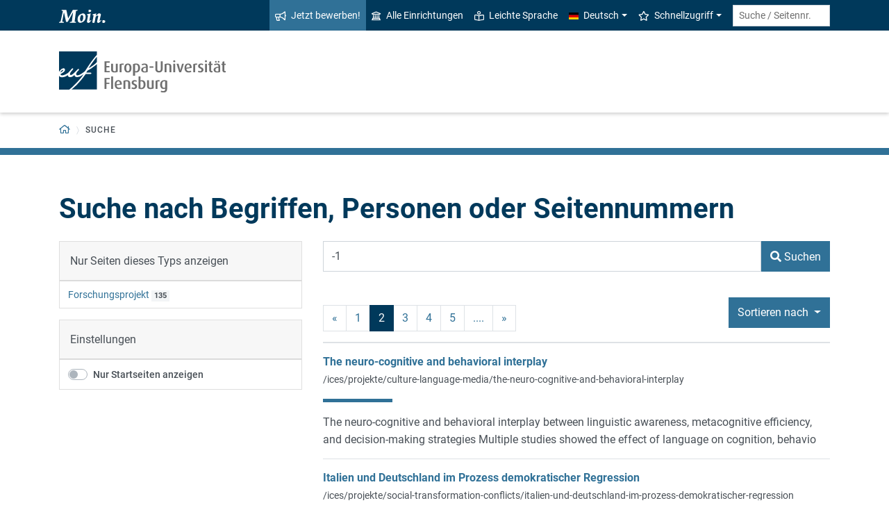

--- FILE ---
content_type: text/html; charset=utf-8
request_url: https://www.uni-flensburg.de/suche?tx_solr%5Bfilter%5D%5B0%5D=type%253Atx_ufresearch_institution_page&tx_solr%5Bpage%5D=2&tx_solr%5Bq%5D=-1&tx_solr%5Bsort%5D=type+desc
body_size: 9621
content:
<!DOCTYPE html>
<html lang="de">
<head>

<meta charset="utf-8">
<!-- 
	This website is powered by TYPO3 - inspiring people to share!
	TYPO3 is a free open source Content Management Framework initially created by Kasper Skaarhoj and licensed under GNU/GPL.
	TYPO3 is copyright 1998-2026 of Kasper Skaarhoj. Extensions are copyright of their respective owners.
	Information and contribution at https://typo3.org/
-->


<link rel="icon" href="/favicon.ico" type="image/vnd.microsoft.icon">
<title>Suche - Europa-Universität Flensburg (EUF)</title>
<meta http-equiv="x-ua-compatible" content="IE=edge">
<meta name="generator" content="TYPO3 CMS">
<meta name="viewport" content="width=device-width, initial-scale=1">
<meta name="robots" content="noindex,nofollow">
<meta property="og:title" content="Suche - Europa-Universität Flensburg (EUF)">
<meta name="twitter:card" content="summary">


<link rel="stylesheet" href="/_assets/1aa886748c78ee4af350e9ea89f96bc8/Build/Euf/Concat.min.1766139226.css" media="all">
<link rel="stylesheet" href="/_assets/1aa886748c78ee4af350e9ea89f96bc8/Build/introjs.1766139226.css" media="all">



<script>
/*<![CDATA[*/
var TYPO3 = Object.assign(TYPO3 || {}, Object.fromEntries(Object.entries({"lang":{"slide_next_arrow":"Weiter","slide_prev_arrow":"Zur\u00fcck","scrollable_table_title":"Sie k\u00f6nnen die Tabelle zur Seite schieben.","ufglossary_button_more_information":"Mehr Informationen","ufglossary_glossary_link_tooltip":"Was ist das?","ufsurvey_error_loading_result_from_page":"Ein Fehler ist beim Laden des Ergebnisses aufgetreten:","ufsurvey_error_no_matching_result_found":"Es wurde keine passendes Ergebnis anhand Ihrer Antworten gefunden."}}).filter((entry) => !['__proto__', 'prototype', 'constructor'].includes(entry[0]))));
/*]]>*/
</script>




            <!--[if lt IE 9]>
                <script src="//cdn.jsdelivr.net/html5shiv/3.7.3/html5shiv.min.js"></script>
                <script src="//cdn.jsdelivr.net/respond/1.4.2/respond.min.js"></script>
            <![endif]-->      <link rel="preload" as="font" href="/_assets/1aa886748c78ee4af350e9ea89f96bc8/Fonts/roboto-v19-latin-regular.woff2" type="font/woff2" crossorigin="anonymous">
      <link rel="preload" as="font" href="/_assets/1aa886748c78ee4af350e9ea89f96bc8/Fonts/roboto-v19-latin-500.woff2" type="font/woff2" crossorigin="anonymous">
      <link rel="preload" as="font" href="/_assets/1aa886748c78ee4af350e9ea89f96bc8/Fonts/roboto-v19-latin-700.woff2" type="font/woff2" crossorigin="anonymous">
      <link rel="preload" as="font" href="/_assets/1aa886748c78ee4af350e9ea89f96bc8/Fonts/roboto-v19-latin-900.woff2" type="font/woff2" crossorigin="anonymous">  <!-- Matomo Tag Manager -->
  <script>
    var _mtm = window._mtm = window._mtm || [];
    _mtm.push({'mtm.startTime': (new Date().getTime()), 'event': 'mtm.Start'});
    (function() {
      var d=document, g=d.createElement('script'), s=d.getElementsByTagName('script')[0];
      g.async=true; g.src='https://www.uni-flensburg.de/matomo/js/container_bYGmGOjL.js'; s.parentNode.insertBefore(g,s);
    })();
  </script>
  <!-- End Matomo Tag Manager --><meta name="pageID" content="40067"><meta name="languageID" content="0">
<link rel="canonical" href="https://www.uni-flensburg.de/suche"/>

<link rel="alternate" hreflang="de-DE" href="https://www.uni-flensburg.de/suche"/>
<link rel="alternate" hreflang="en-US" href="https://www.uni-flensburg.de/en/search"/>
<link rel="alternate" hreflang="x-default" href="https://www.uni-flensburg.de/suche"/>
</head>
<body data-tx-textexpander-text-url="/suche/expandable-text?expandable_text_uid=---expandable_text_uids---&cHash=fb6ba6617d0532c65ca9aeec2703f04e" data-easteregg-url="" data-teaser-title="Suche" data-teaser-is-emgergency="0">


<a class="sr-only sr-only-focusable" href="#content-main-container">
    Zum Hauptinhalt springen
</a>


    <a class="sr-only sr-only-focusable" href="#main-navigation">
        Zur Navigation springen
    </a>












<div id="mobileMenu"></div>

<div id="my-page">
    <div class="header" id="my-header">
        
            
<nav aria-label="Meta"
    class="navbar navbar-quick d-none d-md-block navbar-expand-md bg-primary">
    <div class="container">
        
            <div class="slogan left d-none d-lg-block">
                <img alt="moin." src="/_assets/1aa886748c78ee4af350e9ea89f96bc8/Images/slogan-moin.svg">
            </div>
        

        <div class="collapse navbar-collapse" id="navbarQuick">
            <ul class="navbar-nav ml-auto">
                
                <li class="nav-item navbar-quick-apply-now"><a href="https://eufportal.uni-flensburg.de/qisserver/pages/cs/sys/portal/hisinoneStartPage.faces?&amp;sessionlanguage=de&amp;page=1" class="nav-link bg-secondary"><i aria-hidden="true" class="far-bullhorn"></i>Jetzt bewerben!</a></li>
                <li class="nav-item navbar-quick-all-institutions"><a href="/die-universitaet/alle-einrichtungen" class="nav-link"><i aria-hidden="true" class="far-university"></i>Alle Einrichtungen</a></li>
                <li class="nav-item navbar-quick-easy-read"><a href="/leichte-sprache" class="nav-link"><i aria-hidden="true" class="far-book-reader"></i>Leichte Sprache</a></li>
                
                    <li class="nav-item navbar-quick-language-navigation dropdown">
                        

<a id="navbarLanguage" aria-expanded="false" aria-haspopup="true" class="nav-link dropdown-toggle"
    data-toggle="dropdown" href="#" role="button"
    title="Sie haben zur Zeit die deutsche Version dieser Seite gewählt.">
    <i aria-hidden="true" class="flag-icon flags-de"></i>Deutsch
</a>
<div aria-labelledby="navbarLanguage" class="dropdown-menu">
    
        
                
                        <a class="dropdown-item active" href="/suche" hreflang="de-DE"
                            title="Sie haben zur Zeit die deutsche Version dieser Seite gewählt.">
                            <i aria-hidden="true" class="flag-icon flags-de"></i>Deutsch
                        </a>
                    
            
    
        
                
                        <a class="dropdown-item" href="/en/search" hreflang="en-US"
                            title="View this page in English.">
                            <i aria-hidden="true" class="flag-icon flags-gb"></i>English
                        </a>
                    
            
    
</div>


                    </li>
                
                
                    <li class="nav-item navbar-quick-quicklinks dropdown">
                        <a aria-expanded="false" aria-haspopup="true" class="nav-link dropdown-toggle"
                            data-toggle="dropdown" href="#" id="quicklinks" role="button">
                            <i aria-hidden="true" class="far-star"></i>Schnellzugriff
                        </a>
                        <div aria-labelledby="quicklinks" class="dropdown-menu">
                            <a href="/die-universitaet/organisation-und-struktur/satzungen-und-ordnungen/dokumente-zum-studium" class="dropdown-item">Dokumente zum Studium</a><a href="https://elearning.uni-flensburg.de/moodle/" class="dropdown-item">E-Learning (moodle)</a><a href="/intranet" class="dropdown-item">Intranet (Beschäftigte)</a><a href="/intranet-fuer-studierende" class="dropdown-item">Intranet (Studierende)</a><a href="https://studentenwerk.sh/de/mensen-in-flensburg?ort=2&amp;mensa=7#mensaplan" class="dropdown-item">Mensaplan</a><a href="https://studiport.uni-flensburg.de" class="dropdown-item">Studiport (HIS LSF)</a><a href="https://eufportal.uni-flensburg.de" class="dropdown-item">EUF Portal (HISinOne)</a><a href="/sportzentrum" class="dropdown-item">Sportzentrum</a><a href="/studium/studierende/termine-und-fristen" class="dropdown-item">Termine und Fristen</a><a href="https://uni-flensburg.webex.com/" class="dropdown-item">Webex für Videokonferenzen</a><a href="/webmail" class="dropdown-item">Webmail</a>
                        </div>
                    </li>
                
            </ul>
            <form action="/suche" class="form-inline quicksearch" method="get">
                <input aria-label="Suche / Seitennr."
                    class="form-control form-control-sm ml-md-2" name="q"
                    placeholder="Suche / Seitennr."
                    type="search">
                <input name="tx_solrmods[redirectToPages]" type="hidden" value="1">
                <input name="tx_solr[filter][searchRootlinePid]" type="hidden" value="">
                <input class="sr-only" type="submit"
                    value="Suche starten">
            </form>
        </div>
    </div>
</nav>


        
        
<nav aria-label="Einrichtung"
     class="navbar navbar-custom navbar-expand-md bg-white">
	<div class="container">
		<a class="navbar-brand" href="/" data-mobile-nav-label="Europa-Universität Flensburg (EUF)"
		   title="Zurück zur Startseite">
			<img alt="Logo Europa-Universität Flensburg" src="/_assets/1aa886748c78ee4af350e9ea89f96bc8/Images/logo-euf.svg">
		</a>

		<button aria-controls="navbarSupportedContent" aria-expanded="false"
		        aria-label="Navigation umschalten"
		        class="mburger d-md-none d-lg-none" id="mainNavToggle" type="button">
			<b></b>
			<b></b>
			<b></b>
		</button>

		

		<div class="d-none" id="navbarMobileMain"><li class="nav-item"><a href="/die-universitaet" class="nav-link">Portal "Die Universität"</a></li><li class="nav-item"><a href="/studium-lehre" class="nav-link">Portal "Studium & Lehre"</a></li><li class="nav-item"><a href="/forschung" class="nav-link">Portal "Forschung"</a></li><li class="nav-item"><a href="/international" class="nav-link">Portal "International"</a></li><li class="nav-item"><a href="/kommunikation/veranstaltungen-und-termine" class="nav-link">Zum hochschulweiten Kalender ...</a></li></div>

		

		

		<div class="d-md-none" id="navbarMobile">
		</div>
	</div>
</nav>


        
<nav aria-label="Primär" id="main-navigation">
    <div class="navbar-breadcrumb d-none d-md-block">
        <div class="container">
            <ol class="breadcrumb">
                

        <li class="breadcrumb-item root">
            <a aria-label="Zurück zur Startseite" class="has-arrow" href="/">
                
<i aria-hidden="true"
    class="far-home"
    title="Zurück zur Startseite"><span class="sr-only">Zurück zur Startseite</span></i>

            </a>
        </li>
    

                <li class="breadcrumb-item dropdown clipped d-none"
                    data-title="Weitere übergeordnete Seiten"></li>
                
                <li class="breadcrumb-item dropdown" aria-current="page"><span class="dropdown-toggle has-arrow ">Suche</span></li>
            </ol>
        </div>
    </div>

    <div class="navbar-breadcrumb-sub d-none d-md-block navbar-subnav bg-secondary">
        
    </div>
</nav>







    </div>

    <div class="main with-breadcrumbs" id="my-content">
        
        
<!--TYPO3SEARCH_begin-->
<div id="content-main-container" class="content-main" role="main">
    <div class="container">
        

<div class="frame frame-default frame-type-header frame-layout-0  " id="c133848">
    
    
        



    
    
        

    
        <header>
            

    
            <h1 >Suche nach Begriffen, Personen oder Seitennummern</h1>
            
        





        </header>
    



    
    
    
        



    
    
        



    
</div>



<div class="frame frame-default frame-type-list frame-layout-0  " id="c133851">
    
    
        



    
    
        

    



    
    

    
        

<div class="tx_solr">
    <form method="get" id="tx-solr-search-form-pi-results" action="/suche" data-suggest="/suche/search-suggest.json" data-suggest-header="Top Results" accept-charset="utf-8">
        <div class="row">
            <div class="col-md-4">
<div class="d-none d-md-block" id="tx-solr-search-functions">
    
        
            
    
        
            <div class="facets">
                
                    <div class="facet facet-type facet-type-options panel-group" id="facet-accordion-type">
                        
<div class="card">
    <div class="card-header">
        Nur Seiten dieses Typs anzeigen
    </div>
    <ul class="list-group list-group-flush">
        
            <li class="list-group-item">
                <a class="facet solr-ajaxified" href="/suche?tx_solr%5Bfilter%5D%5B0%5D=type%253Atx_ufresearch_institution_page&amp;tx_solr%5Bfilter%5D%5B1%5D=type%3Atx_ufresearch_institution_page&amp;tx_solr%5Bq%5D=-1&amp;tx_solr%5Bsort%5D=type+desc">Forschungsprojekt</a>
                <span class="facet-result-count badge badge-light" role="status">135</span>
            </li>
        
    </ul>
</div>


                    </div>
                
            </div>
        
    

        

        <div class="card">
            <div class="card-header">
                Einstellungen
            </div>
            <ul class="list-group list-group-flush">
                

                <li class="list-group-item">
                    <div class="custom-control custom-switch">
                        <input type="hidden" name="tx_solr[filter][homepagesOnly]" value="" /><input class="custom-control-input" id="searchHomepagesOnly" type="checkbox" name="tx_solr[filter][homepagesOnly]" value="1" />
                        <label class="custom-control-label" for="searchHomepagesOnly">
                            Nur Startseiten anzeigen
                        </label>
                    </div>
                </li>
            </ul>
        </div>
    
</div>
</div>
            <div class="col-md-8">
<div id="tx-solr-search">
    <div class="tx-solr-search-form">
        
<div class="tx-solr-search-form">
    

    

    <div class="form-group d-flex">
        <input aria-label="Suchbegriff"
            class="tx-solr-q js-solr-q tx-solr-suggest tx-solr-suggest-focus form-control flex-grow-1"
            name="q" type="text" value="-1"/>

        <button class="btn btn-secondary tx-solr-submit flex-shrink-0" type="submit">
            <i aria-hidden="true" class="fas-search"></i>
            <span>Suchen</span>
        </button>
    </div>
</div>

    </div>

    



    <div class="d-none query-debug">
        
    </div>

    

    

    
        
            <div class="result-control-bar">
                

	<nav class="solr-pagination">
		<ul class="pagination">
			
				<li class="page-item">
					<a class="page-link solr-ajaxified" href="/suche?tx_solr%5Bfilter%5D%5B0%5D=type%253Atx_ufresearch_institution_page&amp;tx_solr%5Bpage%5D=1&amp;tx_solr%5Bq%5D=-1&amp;tx_solr%5Bsort%5D=type+desc" aria-label="vorherige">&laquo;</a>
				</li>
			

			

			
				
						<li class="page-item">
							
									<a class="page-link solr-ajaxified" href="/suche?tx_solr%5Bfilter%5D%5B0%5D=type%253Atx_ufresearch_institution_page&amp;tx_solr%5Bq%5D=-1&amp;tx_solr%5Bsort%5D=type+desc" aria-label="Seite 1">1</a>
								
						</li>
					
			
				
						<li class="page-item active"><span class="page-link">2</span></li>
					
			
				
						<li class="page-item">
							
									<a class="page-link solr-ajaxified" href="/suche?tx_solr%5Bfilter%5D%5B0%5D=type%253Atx_ufresearch_institution_page&amp;tx_solr%5Bpage%5D=3&amp;tx_solr%5Bq%5D=-1&amp;tx_solr%5Bsort%5D=type+desc" aria-label="Seite 3">3</a>
								
						</li>
					
			
				
						<li class="page-item">
							
									<a class="page-link solr-ajaxified" href="/suche?tx_solr%5Bfilter%5D%5B0%5D=type%253Atx_ufresearch_institution_page&amp;tx_solr%5Bpage%5D=4&amp;tx_solr%5Bq%5D=-1&amp;tx_solr%5Bsort%5D=type+desc" aria-label="Seite 4">4</a>
								
						</li>
					
			
				
						<li class="page-item">
							
									<a class="page-link solr-ajaxified" href="/suche?tx_solr%5Bfilter%5D%5B0%5D=type%253Atx_ufresearch_institution_page&amp;tx_solr%5Bpage%5D=5&amp;tx_solr%5Bq%5D=-1&amp;tx_solr%5Bsort%5D=type+desc" aria-label="Seite 5">5</a>
								
						</li>
					
			

			
				<li class="page-item"><span class="page-link">....</span></li>
			

			
				<li class="page-item">
					<a class="page-link solr-ajaxified" href="/suche?tx_solr%5Bfilter%5D%5B0%5D=type%253Atx_ufresearch_institution_page&amp;tx_solr%5Bpage%5D=3&amp;tx_solr%5Bq%5D=-1&amp;tx_solr%5Bsort%5D=type+desc" aria-label="nächste">&raquo;</a>
				</li>
			
		</ul>
	</nav>


                
<div id="tx-solr-sorting" class="secondaryContentSection dropdown">
    <button id="sortDropDown" aria-expanded="true" aria-haspopup="true" class="btn btn-secondary dropdown-toggle" data-toggle="dropdown" type="button">
        <span class=" glyphicon glyphicon-sort"></span>
        Sortieren nach
        <span class="caret"></span>
    </button>
    <ul aria-labelledby="sortDropDown" class="dropdown-menu">
        
            
                    <li>
                        <a class="dropdown-item solr-ajaxified" href="/suche?tx_solr%5Bfilter%5D%5B0%5D=type%253Atx_ufresearch_institution_page&amp;tx_solr%5Bq%5D=-1">Relevance</a>
                    </li>
                
        
            
                    
                            <li>
                                <a class="dropdown-item solr-ajaxified" href="/suche?tx_solr%5Bfilter%5D%5B0%5D=type%253Atx_ufresearch_institution_page&amp;tx_solr%5Bq%5D=-1&amp;tx_solr%5Bsort%5D=title+asc">
                                    Titel
                                </a>
                            </li>
                        
                
        
            
                    
                            <li>
                                <a class="dropdown-item active solr-ajaxified" href="/suche?tx_solr%5Bfilter%5D%5B0%5D=type%253Atx_ufresearch_institution_page&amp;tx_solr%5Bq%5D=-1&amp;tx_solr%5Bsort%5D=type+asc">
                                    <span>Typ</span><i aria-hidden="true" class="far-angle-down"></i>
                                </a>
                            </li>
                        
                
        
            
                    
                            <li>
                                <a class="dropdown-item solr-ajaxified" href="/suche?tx_solr%5Bfilter%5D%5B0%5D=type%253Atx_ufresearch_institution_page&amp;tx_solr%5Bq%5D=-1&amp;tx_solr%5Bsort%5D=author+asc">
                                    Autor
                                </a>
                            </li>
                        
                
        
            
                    
                            <li>
                                <a class="dropdown-item solr-ajaxified" href="/suche?tx_solr%5Bfilter%5D%5B0%5D=type%253Atx_ufresearch_institution_page&amp;tx_solr%5Bq%5D=-1&amp;tx_solr%5Bsort%5D=created+asc">
                                    Erstellungsdatum
                                </a>
                            </li>
                        
                
        
    </ul>
</div>

            </div>
        
        <div class="results-list">
            
                    
                        
<div class="search-result results-entry"
    data-document-id="7157a129f2bcc6daf5e36309aab32012b22a9375/pages/57790/0/0/0"
    data-document-score="1"
    data-document-url="/ices/projekte/culture-language-media/the-neuro-cognitive-and-behavioral-interplay">
    

    <h2 class="h6 results-topic m-0">
        
        
        
                <a href="/ices/projekte/culture-language-media/the-neuro-cognitive-and-behavioral-interplay?sword_list%5B0%5D=-1&amp;no_cache=1">The neuro-cognitive and behavioral interplay</a>
            
    </h2>

    
        <p>
            <a class="result-url" href="/ices/projekte/culture-language-media/the-neuro-cognitive-and-behavioral-interplay?sword_list%5B0%5D=-1&amp;no_cache=1">/ices/projekte/culture-language-media/the-neuro-cognitive-and-behavioral-interplay</a>
        </p>
    

    

<div class="relevance">
	<span class="sr-only">Relevanz:</span>
	<div class="progress">
		<div class="progress-bar" role="progressbar" aria-valuenow="100" aria-valuemin="0" aria-valuemax="100" title="100% Relevanz" style="width: 100%;">
		</div>
	</div>

</div>



    <div class="results-teaser">
        <p class="result-content">The neuro-cognitive and behavioral interplay between linguistic awareness, metacognitive efficiency, and decision-making strategies Multiple studies showed the effect of language on cognition, behavio</p>
        
        
        
    </div>
</div>

                    
                        
<div class="search-result results-entry"
    data-document-id="7157a129f2bcc6daf5e36309aab32012b22a9375/pages/57611/0/0/0"
    data-document-score="1"
    data-document-url="/ices/projekte/social-transformation-conflicts/italien-und-deutschland-im-prozess-demokratischer-regression">
    

    <h2 class="h6 results-topic m-0">
        
        
        
                <a href="/ices/projekte/social-transformation-conflicts/italien-und-deutschland-im-prozess-demokratischer-regression?sword_list%5B0%5D=-1&amp;no_cache=1">Italien und Deutschland im Prozess demokratischer Regression</a>
            
    </h2>

    
        <p>
            <a class="result-url" href="/ices/projekte/social-transformation-conflicts/italien-und-deutschland-im-prozess-demokratischer-regression?sword_list%5B0%5D=-1&amp;no_cache=1">/ices/projekte/social-transformation-conflicts/italien-und-deutschland-im-prozess-demokratischer-regression</a>
        </p>
    

    

<div class="relevance">
	<span class="sr-only">Relevanz:</span>
	<div class="progress">
		<div class="progress-bar" role="progressbar" aria-valuenow="100" aria-valuemin="0" aria-valuemax="100" title="100% Relevanz" style="width: 100%;">
		</div>
	</div>

</div>



    <div class="results-teaser">
        <p class="result-content">Italien und Deutschland im Prozess demokratischer Regression. Eine Analyse des Zustands ihrer demokratischen Institutionen, ihres sozio-ökonomischen Problemdrucks und ihrer gemeinsamen Handlungsfähigk</p>
        
        
        
    </div>
</div>

                    
                        
<div class="search-result results-entry"
    data-document-id="7157a129f2bcc6daf5e36309aab32012b22a9375/pages/26961/0/0/0"
    data-document-score="1"
    data-document-url="/eum/forschung/abgeschlossene-projekte/opsd">
    

    <h2 class="h6 results-topic m-0">
        
        
        
                <a href="/eum/forschung/abgeschlossene-projekte/opsd?sword_list%5B0%5D=-1&amp;no_cache=1">OPSD</a>
            
    </h2>

    
        <p>
            <a class="result-url" href="/eum/forschung/abgeschlossene-projekte/opsd?sword_list%5B0%5D=-1&amp;no_cache=1">/eum/forschung/abgeschlossene-projekte/opsd</a>
        </p>
    

    

<div class="relevance">
	<span class="sr-only">Relevanz:</span>
	<div class="progress">
		<div class="progress-bar" role="progressbar" aria-valuenow="100" aria-valuemin="0" aria-valuemax="100" title="100% Relevanz" style="width: 100%;">
		</div>
	</div>

</div>



    <div class="results-teaser">
        <p class="result-content">Open Power System Data (OPSD) Jetzt bewerben! OPSD Wie sieht die Stromerzeugung der Zukunft aus? Welche Energien sind bezahlbar, welche rentieren sich auf die Dauer eher weniger? Um Fragen wie diese z</p>
        
        
        
    </div>
</div>

                    
                        
<div class="search-result results-entry"
    data-document-id="7157a129f2bcc6daf5e36309aab32012b22a9375/pages/52676/0/0/0"
    data-document-score="1"
    data-document-url="/ices/projekte/culture-language-media/vinorhm">
    

    <h2 class="h6 results-topic m-0">
        
        
        
                <a href="/ices/projekte/culture-language-media/vinorhm?sword_list%5B0%5D=-1&amp;no_cache=1">ViNoRHM</a>
            
    </h2>

    
        <p>
            <a class="result-url" href="/ices/projekte/culture-language-media/vinorhm?sword_list%5B0%5D=-1&amp;no_cache=1">/ices/projekte/culture-language-media/vinorhm</a>
        </p>
    

    

<div class="relevance">
	<span class="sr-only">Relevanz:</span>
	<div class="progress">
		<div class="progress-bar" role="progressbar" aria-valuenow="100" aria-valuemin="0" aria-valuemax="100" title="100% Relevanz" style="width: 100%;">
		</div>
	</div>

</div>



    <div class="results-teaser">
        <p class="result-content">Visibilizing Normative Regional Historical Multilingualism (ViNoRHM): Ideology, Policy, and Practice This project focuses on the everyday language used by everyday people in the historically quintolin</p>
        
        
        
    </div>
</div>

                    
                        
<div class="search-result results-entry"
    data-document-id="7157a129f2bcc6daf5e36309aab32012b22a9375/pages/58360/0/0/0"
    data-document-score="1"
    data-document-url="/ices/projekte/culture-language-media/purity-in-minoritised-languages">
    

    <h2 class="h6 results-topic m-0">
        
        
        
                <a href="/ices/projekte/culture-language-media/purity-in-minoritised-languages?sword_list%5B0%5D=-1&amp;no_cache=1">Purity in Minoritised Languages</a>
            
    </h2>

    
        <p>
            <a class="result-url" href="/ices/projekte/culture-language-media/purity-in-minoritised-languages?sword_list%5B0%5D=-1&amp;no_cache=1">/ices/projekte/culture-language-media/purity-in-minoritised-languages</a>
        </p>
    

    

<div class="relevance">
	<span class="sr-only">Relevanz:</span>
	<div class="progress">
		<div class="progress-bar" role="progressbar" aria-valuenow="100" aria-valuemin="0" aria-valuemax="100" title="100% Relevanz" style="width: 100%;">
		</div>
	</div>

</div>



    <div class="results-teaser">
        <p class="result-content">Purity in Minoritised Languages An International Conference at the Europa-Universität Flensburg June 19-21, 2025 A key issue in the study of language policy and planning is to describe – theoretically</p>
        
        
        
    </div>
</div>

                    
                        
<div class="search-result results-entry"
    data-document-id="7157a129f2bcc6daf5e36309aab32012b22a9375/pages/58047/0/0/0"
    data-document-score="1"
    data-document-url="/frzph/forschung/forschungsprojekte/wir-empfehlen-rueckverschickung-da-sich-der-arbeitseinsatz-nicht-lohnt">
    

    <h2 class="h6 results-topic m-0">
        
        
        
                <a href="/frzph/forschung/forschungsprojekte/wir-empfehlen-rueckverschickung-da-sich-der-arbeitseinsatz-nicht-lohnt?sword_list%5B0%5D=-1&amp;no_cache=1">&quot;Wir empfehlen Rückverschickung, da sich der Arbeitseinsatz nicht lohnt&quot;</a>
            
    </h2>

    
        <p>
            <a class="result-url" href="/frzph/forschung/forschungsprojekte/wir-empfehlen-rueckverschickung-da-sich-der-arbeitseinsatz-nicht-lohnt?sword_list%5B0%5D=-1&amp;no_cache=1">/frzph/forschung/forschungsprojekte/wir-empfehlen-rueckverschickung-da-sich-der-arbeitseinsatz-nicht-lohnt</a>
        </p>
    

    

<div class="relevance">
	<span class="sr-only">Relevanz:</span>
	<div class="progress">
		<div class="progress-bar" role="progressbar" aria-valuenow="100" aria-valuemin="0" aria-valuemax="100" title="100% Relevanz" style="width: 100%;">
		</div>
	</div>

</div>



    <div class="results-teaser">
        <p class="result-content">&quot;Wir empfehlen Rückverschickung, da sich der Arbeitseinsatz nicht lohnt&quot;: Zwangsarbeit und Krankheit in Schleswig-Holstein Als Anschlussprojekt zum umfangreichen IZRG-Projekt „Zwangsarbeitende in Schl</p>
        
        
        
    </div>
</div>

                    
                        
<div class="search-result results-entry"
    data-document-id="7157a129f2bcc6daf5e36309aab32012b22a9375/pages/58048/0/0/0"
    data-document-score="1"
    data-document-url="/frzph/forschung/forschungsprojekte/arbeitseinsatz-in-der-nordmark">
    

    <h2 class="h6 results-topic m-0">
        
        
        
                <a href="/frzph/forschung/forschungsprojekte/arbeitseinsatz-in-der-nordmark?sword_list%5B0%5D=-1&amp;no_cache=1">&quot;Arbeitseinsatz in der Nordmark&quot;</a>
            
    </h2>

    
        <p>
            <a class="result-url" href="/frzph/forschung/forschungsprojekte/arbeitseinsatz-in-der-nordmark?sword_list%5B0%5D=-1&amp;no_cache=1">/frzph/forschung/forschungsprojekte/arbeitseinsatz-in-der-nordmark</a>
        </p>
    

    

<div class="relevance">
	<span class="sr-only">Relevanz:</span>
	<div class="progress">
		<div class="progress-bar" role="progressbar" aria-valuenow="100" aria-valuemin="0" aria-valuemax="100" title="100% Relevanz" style="width: 100%;">
		</div>
	</div>

</div>



    <div class="results-teaser">
        <p class="result-content">&quot;Arbeitseinsatz in der Nordmark&quot;: Zwangsarbeitende in Schleswig-Holstein 1939-1945 ... zu den zentralen Ergebnissen der Statuserhebung gehört die Erkenntnis, dass Schleswig-Holstein in überproportiona</p>
        
        
        
    </div>
</div>

                    
                        
<div class="search-result results-entry"
    data-document-id="7157a129f2bcc6daf5e36309aab32012b22a9375/pages/58052/0/0/0"
    data-document-score="1"
    data-document-url="/frzph/forschung/forschungsprojekte/schuelerumfrage-rechtsradikalismus">
    

    <h2 class="h6 results-topic m-0">
        
        
        
                <a href="/frzph/forschung/forschungsprojekte/schuelerumfrage-rechtsradikalismus?sword_list%5B0%5D=-1&amp;no_cache=1">Schülerumfrage Rechtsradikalismus</a>
            
    </h2>

    
        <p>
            <a class="result-url" href="/frzph/forschung/forschungsprojekte/schuelerumfrage-rechtsradikalismus?sword_list%5B0%5D=-1&amp;no_cache=1">/frzph/forschung/forschungsprojekte/schuelerumfrage-rechtsradikalismus</a>
        </p>
    

    

<div class="relevance">
	<span class="sr-only">Relevanz:</span>
	<div class="progress">
		<div class="progress-bar" role="progressbar" aria-valuenow="100" aria-valuemin="0" aria-valuemax="100" title="100% Relevanz" style="width: 100%;">
		</div>
	</div>

</div>



    <div class="results-teaser">
        <p class="result-content">Schülerumfrage Rechtsradikalismus Die im Spätherbst 2008 durchgeführte wissenschaftliche Umfrage zum Thema Politik und Geschichte des Instituts für schleswig-holsteinische Zeit- und Regionalgeschichte</p>
        
        
        
    </div>
</div>

                    
                        
<div class="search-result results-entry"
    data-document-id="7157a129f2bcc6daf5e36309aab32012b22a9375/pages/57829/0/0/0"
    data-document-score="1"
    data-document-url="/frzph/forschung/landespolitik-mit-vergangenheit">
    

    <h2 class="h6 results-topic m-0">
        
        
        
                <a href="/frzph/forschung/landespolitik-mit-vergangenheit?sword_list%5B0%5D=-1&amp;no_cache=1">Landespolitik mit Vergangenheit</a>
            
    </h2>

    
        <p>
            <a class="result-url" href="/frzph/forschung/landespolitik-mit-vergangenheit?sword_list%5B0%5D=-1&amp;no_cache=1">/frzph/forschung/landespolitik-mit-vergangenheit</a>
        </p>
    

    

<div class="relevance">
	<span class="sr-only">Relevanz:</span>
	<div class="progress">
		<div class="progress-bar" role="progressbar" aria-valuenow="100" aria-valuemin="0" aria-valuemax="100" title="100% Relevanz" style="width: 100%;">
		</div>
	</div>

</div>



    <div class="results-teaser">
        <p class="result-content">Landespolitik mit Vergangenheit Geschichtswissenschaftliche Aufarbeitung der personellen und strukturellen Kontinuität nach 1945 in der schleswig-holsteinischen Legislative und Exekutive Im Auftrag de</p>
        
        
        
    </div>
</div>

                    
                        
<div class="search-result results-entry"
    data-document-id="7157a129f2bcc6daf5e36309aab32012b22a9375/pages/57828/0/0/0"
    data-document-score="1"
    data-document-url="/frzph/forschung/forschungsprojekte/sammelband-projekt-joachim-steffen-journalist-politiker-autor-kuenstler">
    

    <h2 class="h6 results-topic m-0">
        
        
        
                <a href="/frzph/forschung/forschungsprojekte/sammelband-projekt-joachim-steffen-journalist-politiker-autor-kuenstler?sword_list%5B0%5D=-1&amp;no_cache=1">Sammelband-Projekt: Joachim Steffen - Journalist/Politiker/Autor/Künstler</a>
            
    </h2>

    
        <p>
            <a class="result-url" href="/frzph/forschung/forschungsprojekte/sammelband-projekt-joachim-steffen-journalist-politiker-autor-kuenstler?sword_list%5B0%5D=-1&amp;no_cache=1">/frzph/forschung/forschungsprojekte/sammelband-projekt-joachim-steffen-journalist-politiker-autor-kuenstler</a>
        </p>
    

    

<div class="relevance">
	<span class="sr-only">Relevanz:</span>
	<div class="progress">
		<div class="progress-bar" role="progressbar" aria-valuenow="100" aria-valuemin="0" aria-valuemax="100" title="100% Relevanz" style="width: 100%;">
		</div>
	</div>

</div>



    <div class="results-teaser">
        <p class="result-content">Sammelband-Projekt: Joachim Steffen - Journalist/Politiker/Autor/Künstler Uwe Danker gibt in Zusammenarbeit mit Dr. Jens-Peter Steffen (Koordination: Thorsten Harbeke) einen Sammelband über den SPD-Po</p>
        
        
        
    </div>
</div>

                    
                
        </div>

        
            

	<nav class="solr-pagination">
		<ul class="pagination">
			
				<li class="page-item">
					<a class="page-link solr-ajaxified" href="/suche?tx_solr%5Bfilter%5D%5B0%5D=type%253Atx_ufresearch_institution_page&amp;tx_solr%5Bpage%5D=1&amp;tx_solr%5Bq%5D=-1&amp;tx_solr%5Bsort%5D=type+desc" aria-label="vorherige">&laquo;</a>
				</li>
			

			

			
				
						<li class="page-item">
							
									<a class="page-link solr-ajaxified" href="/suche?tx_solr%5Bfilter%5D%5B0%5D=type%253Atx_ufresearch_institution_page&amp;tx_solr%5Bq%5D=-1&amp;tx_solr%5Bsort%5D=type+desc" aria-label="Seite 1">1</a>
								
						</li>
					
			
				
						<li class="page-item active"><span class="page-link">2</span></li>
					
			
				
						<li class="page-item">
							
									<a class="page-link solr-ajaxified" href="/suche?tx_solr%5Bfilter%5D%5B0%5D=type%253Atx_ufresearch_institution_page&amp;tx_solr%5Bpage%5D=3&amp;tx_solr%5Bq%5D=-1&amp;tx_solr%5Bsort%5D=type+desc" aria-label="Seite 3">3</a>
								
						</li>
					
			
				
						<li class="page-item">
							
									<a class="page-link solr-ajaxified" href="/suche?tx_solr%5Bfilter%5D%5B0%5D=type%253Atx_ufresearch_institution_page&amp;tx_solr%5Bpage%5D=4&amp;tx_solr%5Bq%5D=-1&amp;tx_solr%5Bsort%5D=type+desc" aria-label="Seite 4">4</a>
								
						</li>
					
			
				
						<li class="page-item">
							
									<a class="page-link solr-ajaxified" href="/suche?tx_solr%5Bfilter%5D%5B0%5D=type%253Atx_ufresearch_institution_page&amp;tx_solr%5Bpage%5D=5&amp;tx_solr%5Bq%5D=-1&amp;tx_solr%5Bsort%5D=type+desc" aria-label="Seite 5">5</a>
								
						</li>
					
			

			
				<li class="page-item"><span class="page-link">....</span></li>
			

			
				<li class="page-item">
					<a class="page-link solr-ajaxified" href="/suche?tx_solr%5Bfilter%5D%5B0%5D=type%253Atx_ufresearch_institution_page&amp;tx_solr%5Bpage%5D=3&amp;tx_solr%5Bq%5D=-1&amp;tx_solr%5Bsort%5D=type+desc" aria-label="nächste">&raquo;</a>
				</li>
			
		</ul>
	</nav>


        
    
</div>
</div>
        </div>
    </form>
</div>







    


    
        



    
    
        



    
</div>


    </div>
</div>
<!--TYPO3SEARCH_end-->

        
<footer aria-label="Inhaltsbezogen" class="content-footer">
    <div class="container">
        <ul class="list-unstyled">
            <li class="d-none d-md-block">
                <a aria-label="Seite drucken"
                    href="#" onclick="print(); return false;"
                    title="Seite drucken">
                    <i aria-hidden="true" class="far-print"></i>
                </a>
            </li>
            
            <li>
                Seitennr.
                <form action="/suche" class="d-inline" method="get" role="search">
                    <input aria-label="Bitte geben Sie hier die gewünschte Seitennummer ein und drücken Sie ENTER"
                        class="page-id form-control"
                        id="page-id" maxlength="5" name="q"
                        title="Bitte geben Sie hier die gewünschte Seitennummer ein und drücken Sie ENTER"
                        type="text" value="40067">
                    <input name="tx_solrmods[redirectToPages]" type="hidden" value="1">
                    <input name="tx_solr[tx_solrmods][searchRootline]" type="hidden"
                        value="">
                    <input class="sr-only" type="submit"
                        value="Seite mit angegebener Nummer öffnen"/>
                </form>
            </li>
            <li>
                <time datetime="2022-10-28T18:04:45+02:00"
                    title="Letzte Änderung">
                    28.10.2022
                </time>
            </li>
        </ul>
    </div>
</footer>

<div id="permalinkModal" aria-hidden="true" class="modal" role="dialog" tabindex="-1">
    <div class="modal-dialog" role="document">
        <div class="modal-content">
            <div class="modal-header">
                <h5 class="modal-title">Dauerhafter Link</h5>
                <button aria-label="Close" class="close" data-dismiss="modal" type="button">
                    <span aria-hidden="true">&times;</span>
                </button>
            </div>
            <div class="modal-body">
                <div class="form-group">
                    <label for="permalinkUrl">
                        Permanenter Link zu dieser Seite:
                    </label>
                    <input id="permalinkUrl" autocomplete="off" class="form-control" readonly type="text">
                </div>
                <div aria-atomic="true" class="alert alert-success alert-permalink-copy" role="alert">
                    Der Link wurde in die Zwischenablage kopiert.
                </div>
            </div>
            <div class="modal-footer">
                <a class="btn btn-secondary btn-permalink-copy" href="#">
                    <i aria-hidden="true" class="far-clipboard-list mr-2"></i>
                    In die Zwischenablage kopieren
                </a>
                <button class="btn btn-light" data-dismiss="modal" type="button">Schließen
                </button>
            </div>
        </div>
    </div>
</div>



    </div>

    
<footer aria-label="Primär" class="footer bg-primary"
        id="my-footer">
        <div class="container">
                <div class="row">
                        <div class="col-lg-4 mb-5 mb-lg-0 text-right order-lg-1 d-flex flex-column">
                                <div class="social-media d-flex justify-content-between justify-content-lg-around">
                                        
                                                <a href="https://www.youtube.com/EuropaUniversitatFlensburgEUF"
                                                   title="Unser YouTube-Kanal">
                                                        <i aria-hidden="true" class="fab-youtube-square"></i></a>
                                        
                                        
                                                <a href="https://www.facebook.com/EuropaUniFlensburg"
                                                   title="Unsere Facebook-Seite">
                                                        <i aria-hidden="true" class="fab-facebook-square"></i></a>
                                        
                                        
                                        
                                        
                                                <a href="https://www.instagram.com/uni.flensburg"
                                                   title="Unser Instagram-Kanal">
                                                        <i aria-hidden="true" class="fab-instagram"></i></a>
                                        
                                        
                                                <a href="/kommunikation/campus-app-uninow" title="Unsere Campus-App (Uninow)">
                                                        <i aria-hidden="true" class="inticon-uninow"></i></a>
                                        
                                        
                                                <a href="https://www.linkedin.com/school/europa-universitaet-flensburg"
                                                   title="Unser Linkedin-Account">
                                                        <i aria-hidden="true" class="fab-linkedin-square"></i></a>
                                        
                                        
                                                <a href="/zertifikate" title="Zertifikate">
                                                        <i aria-hidden="true" class="far-file-certificate"></i></a>
                                        
                                        
                                </div>
                        </div>

                        <nav aria-label="Fußzeile"
                             class="col-sm-6 col-lg-4 mb-5 mb-sm-0 text-sm-right order-sm-1 order-lg-2">
                                <ul class="list-unstyled link-list mb-0">
                                        <li><a href="/kommunikation">Presse</a></li><li><a href="/impressum">Impressum</a></li><li><a href="/datenschutz">Datenschutz</a></li><li><a href="/barrierefreiheit">Barrierefreiheit</a></li><li><a href="/die-universitaet/kontakt-oeffnungszeiten-anfahrt">Kontakt</a></li><li><a href="/webmail">Webmail / E-Mail</a></li><li><a href="https://euf.systems">Status aller Systeme</a></li><li><a href="/die-universitaet/organisation-und-struktur/satzungen-und-ordnungen/amtliche-bekanntmachung-der-satzungen">Amtliche Bekanntmachungen</a></li>

                                        
                                                <li id="copyright-form-wrapper" style="display: none;">
                                                        <form action="/bildnachweise?tx_uffilecopyright_copyrightfilelist%5Baction%5D=list&amp;tx_uffilecopyright_copyrightfilelist%5Bcontroller%5D=CopyrightImages&amp;cHash=93dd2188cde18ba6583ca54134584f5a" method="post" name="filterRequest">
                                                                <input type="hidden" class="input-file-uids" name="tx_uffilecopyright_copyrightfilelist[filterRequest][fileUids]"/>
                                                                <input type="hidden" name="tx_uffilecopyright_copyrightfilelist[filterRequest][pageTitle]" value="Suche"/>
                                                                <input type="submit" class="d-none" value="Bildnachweise"/>
                                                                <a class="submit-link" href="#">Bildnachweise</a>
                                                        </form>
                                                </li>
                                        
                                </ul>
                        </nav>

                        <div class="col-sm-6 col-lg-4 order-lg-0">
                                <div class="copyright">
                                        <p>&copy; 2026 Europa-Universität Flensburg (EUF)</p>
                                </div>

                                <div class="footer-address">
                                        <address>        <p>Europa-Universität Flensburg<br>
        Auf dem Campus 1<br>
        24943 Flensburg</p><p>
        Telefon: +49 461 805 02<br>
        Telefax: +49 461 805 2144</p>Internet: <a href="https://www.uni-flensburg.de" target="_self">www.uni-flensburg.de</a></address>
                                </div>
                        </div>
                </div>

                <div class="slogan text-right mt-5">
                        
                                <div id="slogan-easteregg" style="cursor:pointer; display: inline-block;">
                                        <img alt="aersma"
                                             src="/_assets/1aa886748c78ee4af350e9ea89f96bc8/Images/slogan-aersma.svg"/>
                                </div>
                        
                </div>
        </div>
        <a class="btn back-to-top" href="#"
    title="Zurück nach oben"><i aria-hidden="true" class="far-angle-double-up"></i></a>

</footer>


<div id="main-modal" aria-hidden="true" class="modal" role="dialog" tabindex="-1">
    <div class="modal-dialog modal-dialog-scrollable" role="document">
        <div class="modal-content">
            <div class="modal-header">
                <h5 class="modal-title">...</h5>
                <button aria-label="Schließen"
                    class="close" data-dismiss="modal" type="button">
                    <span aria-hidden="true">&times;</span>
                </button>
            </div>
            <div class="modal-body">
                
<div class="loading-indicator text-center">
    <div class="spinner-border" role="status">
        <span class="sr-only">Lade...</span>
    </div>
</div>


            </div>
            <div class="modal-footer">
                <button class="btn btn-light" data-dismiss="modal" type="button">
                    Schließen
                </button>
            </div>
        </div>
    </div>
</div>




</div>

<script id="powermail_conditions_container" data-condition-uri="https://www.uni-flensburg.de/suche/powermail-condition.json"></script>
<script src="/_assets/1aa886748c78ee4af350e9ea89f96bc8/Build/Concat.min.1766139226.js"></script>



<!-- Piwik -->
<script type="text/javascript">
	/* <![CDATA[ */
		try {
			var _paq = _paq || [];
			(function() {
				_paq.push(["disableCookies"]);

				_paq.push(["setTrackerUrl", "/matomo/matomo.php"]);
				_paq.push(["setSiteId", "16"]);
				_paq.push(["trackPageView"]);
				var d = document;
				var g = d.createElement("script");
				var s = d.getElementsByTagName("script")[0];
				g.type = "text/javascript";
				g.defer = true;
				g.async = true;
				g.src = "/matomo/matomo.js";
				s.parentNode.insertBefore(g, s);
			})();
		} catch(err) {}

	/* ]]> */
</script>
<noscript><p><img src="/matomo/matomo.php?idsite=16&amp;rec=1&amp;apiv=1&amp;r=420217&amp;_idts=1769901621&amp;_idvc=0&amp;_id=acb13eea8ea8fdc2&amp;url=https%3A%2F%2Fwww.uni-flensburg.de%2Fsuche%3Ftx_solr%255Bfilter%255D%255B0%255D%3Dtype%25253Atx_ufresearch_institution_page%26tx_solr%255Bpage%255D%3D2%26tx_solr%255Bq%255D%3D-1%26tx_solr%255Bsort%255D%3Dtype%2Bdesc&amp;urlref=&amp;action_name=Suche+-+Europa-Universit%C3%A4t+Flensburg+%28EUF%29" style="border:0" alt=""/>
</p></noscript>
<!-- /Piwik -->


</body>
</html>